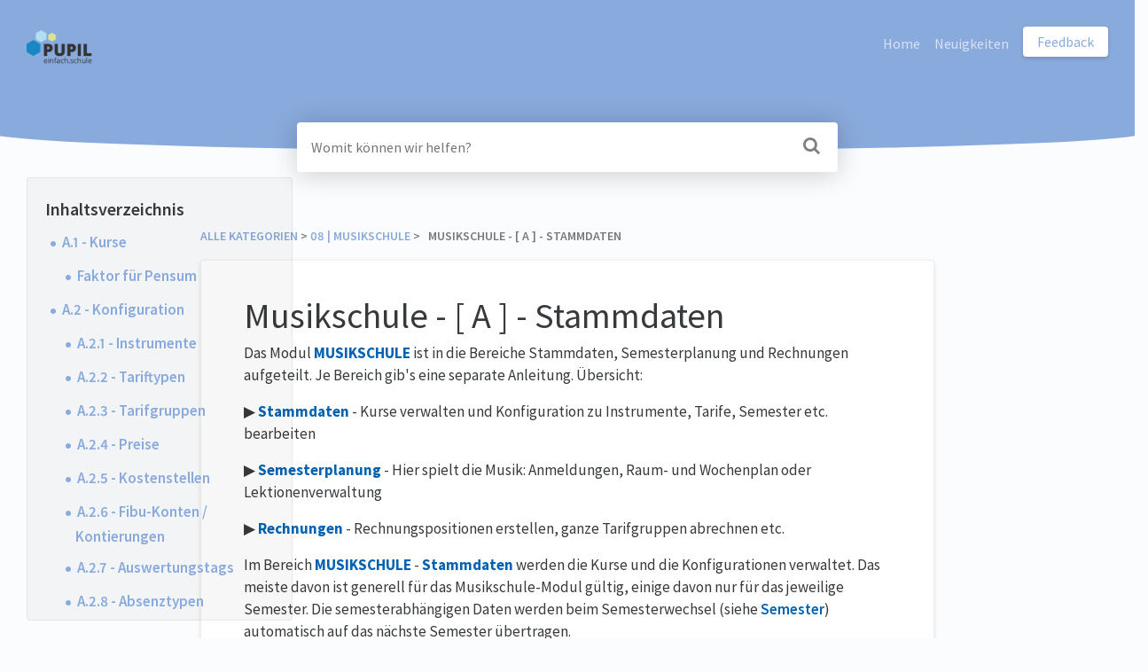

--- FILE ---
content_type: text/html; charset=utf-8
request_url: https://dokumentation.pupil.ch/article/lw4ppiekxo-stammdaten
body_size: 24541
content:
<!DOCTYPE html>

<html lang="en">
  <head>
        <title>Musikschule  - ​[ A ] - Stammdaten - PUPIL Dokumentationen</title>
    

      <meta name="description" content="Das Modul MUSIKSCHULE ist in die Bereiche Stammdaten, Semesterplanung und Rechnungen aufgeteilt. Je Bereich gib&apos;s eine separate Anleitung. Übersicht: ▶️ Stammdaten - Kurse verwalten und Konfiguration…">

    <meta name="viewport" content="width=device-width, initial-scale=1">

      <link rel="shortcut icon" href="https://files.helpdocs.io/j95rumib0d/favico.png">

        <meta property="og:title" content="Musikschule  - ​[ A ] - Stammdaten">
        <meta property="twitter:title" content="Musikschule  - ​[ A ] - Stammdaten">
        <meta property="og:type" content="article">
        <meta property="twitter:card" content="summary_large_image">
        <meta property="og:image" content="https://files.helpdocs.io/j95rumib0d/articles/lw4ppiekxo/1723808159927/image.png">
        <meta property="twitter:image:src" content="https://files.helpdocs.io/j95rumib0d/articles/lw4ppiekxo/1723808159927/image.png">
        <meta property="og:url" content="https://dokumentation.pupil.ch/article/lw4ppiekxo-stammdaten">
        <meta property="twitter:site" content="https://dokumentation.pupil.ch">
        <meta property="article:published_time" content="2021-12-20T07:45:20Z">
        <meta property="article:modified_time" content="2026-01-14T08:42:40Z">
    

      <script type="application/ld+json">{"@context":"http://schema.org","@type":"TechArticle","articleBody":"Das Modul MUSIKSCHULE ist in die Bereiche Stammdaten, Semesterplanung und Rechnungen aufgeteilt. Je Bereich gib's eine separate Anleitung. Übersicht: ▶️ Stammdaten - Kurse verwalten und Konfiguration zu Instrumente, Tarife, Semester etc. bearbeiten ▶️ Semesterplanung - Hier spielt die Musik: Anmeldungen, Raum- und Wochenplan oder Lektionenverwaltung ▶️ Rechnungen - Rechnungspositionen erstellen, ganze Tarifgruppen abrechnen etc. Im Bereich MUSIKSCHULE - Stammdaten werden die Kurse und die Konfigurationen verwaltet. Das meiste davon ist generell für das Musikschule-Modul gültig, einige davon nur für das jeweilige Semester. Die semesterabhängigen Daten werden beim Semesterwechsel (siehe Semester ) automatisch auf das nächste Semester übertragen. Diese Funktionen stehen nur der Schulleitung der Musikschule zur Verfügung. Die Berechtigungen dazu sind den entsprechenden Rollen zuzuweisen: Neuigkeiten. Für Neuerungen zur Musikschule, werfen Sie einen Blick auf unsere \"Release Notes\": Musikschule A.1 - Kurse. Kurse sind sozusagen die \"Fächer\" der Musikschule. Sie bilden die Grundlage für die Anmeldungen. Die Kurse werden pro Semester geführt und jeweils beim Semesterwechsel (siehe Semester ) auf das nächste Semester übertragen. Ein neuer Kurs wird mit Button [ + Neuer Kurs ] oben links [ A ] erstellt. Ein bestehender Kurs kann über das Editier-Icon [ B ] rechts mutiert werden. Im Modal \" Kurs erfassen \" können folgende Werte erfasst werden: Feld Kurzbeschreibung Kurs Bezeichnung des Kurses. Dieser kann frei gewählt werden. Es empfiehlt sich allenfalls auch den Typ und die Unterrichtsdauer mit in die Bezeichnung einzubeziehen, um diesen später in den verschiedenen Ansichten besser identifizieren zu können. In diesem Beispiel \"Gitarre 2/30\" handelt es ich um einen Unterricht zu zweit während 30 Minuten. Instrument Wahl des Instruments. Diese sind vorgängig in der Konfiguration unter Instrumente erfasst werden. Tarifgruppe Wahl der Tarifgruppe, der dieser Kurs zugeordnet ist. Mit Tarifgruppen kann (zusammen mit den Tariftypen , welche auf der Person/Anmeldung gepflegt werden) die Preisgestaltung festgelegt werden. Kontierung Angabe des Kontos, auf das dieser Kurs (Ertrag) gebucht werden soll. Die Konti können unter Kontierungen festgelegt werden. Je Hauptkonto und Rabattkonto sind Kontierungen zu erfassen. Sollen Rabatte in der FIBU nicht separat ausgeweisen werden, so ist bei beiden Spalten derselbe Wert zu erfassen. Ein Klick in das Feld zeigt die Mutationsmöglichkeiten mit Erfassungsfeld, Bestätigung und Löschung an. Im Modal \"Kurs erfassen\" bzw. \"Kurs bearbeiten\" wird im Feld \"Kontierung\" die Bezeichnung der Kontierung und nicht der Wert der Kontierung (Konto) zur Auswahl angezeigt. Im Beispiel oben: \"Allgemeine Erträge\". Periode Angabe der Periodizität in der ein Kurs stattfindet. Diese Angabe wird vor allem dafür verwendet, wie die Lektionen Anzahl für die Musiklehrpersonen ermittelt wird. Rabatt Bei der Verrechnung der Kurse, können Familien- oder Mehrkursrabatte definiert werden. Diese Markierung legt fest, ob für diesen Kurs auch Rabatte gutgeschrieben werden sprich dieser rabattberechtigt ist. Faktor für Pensum Wert für Anrechnung des Pensums. Berechnungsbeispiel siehe nachfolgend. Neu ist auch der Faktor 0.0 möglich z. B. für Schnupperkurse, welche ohne Berechnung eines Pensums erfolgen sollen. Faktor für Pensum. Mit dem Faktor kann die Dauer des Kurses an den effektiven zeitlichen Aufwand für die Lehrperson angepasst werden. Die Daten dazu werden aus den Einstellungen \"Konfiguration - System\" und den Kurs-Informationen (Dauer, Periodizität) gezogen. Beispiel: Der Kurs mit 45 Minuten Dauer beansprucht ca. 70 Minuten mit Aufbau und wieder Aufräumen. Die System Lektion dauert 60 Minuten. Wir erhalten somit 1.125 effektives Pensum. Datenherkunft: Konfiguration / System / Vorgabewert System → Anzahl Minuten pro Lektion - [ 60 ]. Tarifgruppe → Ensemble 45 Minuten → Dauer - [ 45 ]. Kurs – Faktor für Pensum - [ 1.5 ]. Korrekturwert, um effektive Lektionsdauer abzubilden: Pensum effektiv = Kurs/Tarifgruppe Dauer Minuten x Faktor für Pensum./. Anzahl Minuten pro Lektion. 45 x 1.5./. 60 = 1.125 Pensum effektiv A x B./. C → Dauer x Faktor./. System Lektion = Pensum effektiv A.2 - Konfiguration. Unter Musikschule - Stammdaten - Konfiguration können die verschiedenen Konfigurationsdaten und Einstellungen für die Musikschule gepflegt werden. A.2.1 - Instrumente. Hier können die verschiedenen Instrumente erfasst werden, für die Kurse angeboten werden. Die Erfassung erfolgt pro Semester. Beim Semesterübertrag ( Semester kopieren ) werden die vorhandenen Daten automatisch auf das nächste Semester übertragen. Jedem Instrument können Musiklehrpersonen [ C ] zugewiesen werden, die dieses Instrument unterrichten. Vorhandene Instrumente können angepasst oder gelöscht (Schaltflächen am Ende der Zeile) und neue können über die Schaltfläche [ + Neues Instrument ] erfasst werden. Pro Semester können einem Instrument beliebig viele Musiklehrpersonen zugwiesen werden, die das Instrument unterrichten. In der Semesterplanung werden die Kursteilnehmer/innen einer Lehrperson zugewiesen. Dabei können nur Lehrpersonen zugewiesen werden, die das entsprechende Instrument unterrichten. Solange die den Instrumenten zugewiesenen Lehrpersonen zu Anmeldungen zugeteilt sind, können diese nicht entfernt werden. A.2.2 - Tariftypen. Die Preisgestaltung für die Kursteilnahmen erfolgt einerseits über die Tarifgruppe und andererseits über die Tariftypen. Hinweis aus der Praxis: Fragen Sie sich \"Welche Personengruppen besuchen die Musikschule?\", wenn Sie über die Tariftypen nachdenken. (z.B. Eigene Schüler/innen, Externe Schüler/innen, Jugendliche, Erwachsene). Die Zuweisung zu einem Tariftypen erfolgt bei der Anmeldung und definiert den*die Schüler*in. A.2.3 - Tarifgruppen. Hier werden verschiedenen Tarifgruppen verwaltet. Eine Tarifgruppe ist ein zentrales Charakteristikum eines Kurses. Die Tarifgruppe beantwortet die Frage, wie lange ein Kurs dauert und welche Teilnahmeart (Einzel, Zweier, Gruppe) diesen definiert. Das Anlegen und die Bearbeitung von neuen Tarifgruppen wird über ein einfaches Modal vorgenommen: Feld Beschreibung Bezeichnung Frei definierbare Bezeichnung für diese Tarifgruppe. Teilnahmeart Die Auswahl für die Teilnahmeart ist vom System definiert und kann nicht selber geändert werden. Aufgrund dieses Feldes erfolgt unter anderem die Berechnung der Lektionen Anzahl. Folgende Werte stehen zur Verfügung Einzel --\u003e Einzelunterricht - Lektionen Anzahl entspricht der Dauer des Unterrichts. Doppel --\u003e Unterricht zu zweit - Lektionen Anzahl entspricht der Dauer des Unterrichts / 2 Gruppe. Klasse. Ensemble. Bei den letzten 3 Werten wird die effektive Lektionen Anzahl aufgrund der Teilnehmer*innen ermittelt. Dauer (Minuten) Angabe der Unterrichtsdauer (unabhängig, wie viele Teilnehmer*innen dieser Kurs hat und auch unabhängig davon, ob er alle Wochen stattfindet). Familienrabatt/Mehrkursrabatt Abhängig des gewählten Rabattmodells (siehe Reiter System): Je Anzahl SuS einer Familie oder Kurse innerhalb einer Familie werden mit einer Ganzzahl die Rabatte festgelegt. Beispiel oben: Bei zwei SuS, welche dieselbe Rechnungsadresse aufweisen, wird ein Familienrabatt von 10% als zusätzliche Rechnungsposition aufgeführt und in Abzug gebracht. Auf der Tarifgruppe wird die Rabattabstufung definiert. Auf dem Kurs kann später kann definiert werden, ob der einzelne Kurs rabattberechtigt ist oder nicht. A.2.4 - Preise. Die Preisgestaltung erfolgt aufgrund der Kombination zwischen Tarifgruppen und Tariftypen. Für jede Kombination kann ein Preis hinterlegt werden. Die Preise werden pro Semester angegeben. Diese Werte werden automatisch beim Kopieren der Semesterdaten auf das nächste Semester übertragen. Zum Hinterlegen der Preise klickt man auf das entsprechende Feld, worauf dieses direkt in der Tabellenansicht bearbeitet werden kann. Der Wert kann durch die ENTER-Taste (oder durch Klicken auf das entsprechende Symbol) abgespeichert werden. A.2.5 - Kostenstellen. Die Kostenstellen bilden die Grundlagen, um die zu deckenden Aufwände der Musikschule auf verschiedene beteiligte Gemeinden aufzuschlüsseln und umzulegen. Jede:r Schüler:in kann bei der Anmeldung einer Kostenstelle zugewiesen werden. Die Kostenstellen bilden somit auch die Grundlage von verschiedenen Auswertungen - zudem kann auf veschiedenen Ansichten nach diesen Kriterien gefiltert werden. Hinweis aus der Praxis: Die meisten Musikschulen arbeiten nur mit einer einzigen Kostenstellengruppe, welche Sie z.B. mit dem Namen der Musikschule benennen. Sofern sich mehrere Gemeinden an der Musikschule beteiligen, werden diese dann unter den Kostenstellen erfasst. Das Anlegen und die Bearbeitung von neuen Kostenstellengruppen und Kostenstellen ist analog wie bei den Instrumenten. A.2.6 - Fibu-Konten / Kontierungen. Für die Verrechnung der Kurse können Ertragskonti angegeben werden. Diese werden hier definiert. Neben der Bezeichnung des Kontos kann auch das dazugehörige FIBU-Konto angegeben werden. Dieses wird verwendet, falls die Buchungen an eine nachgelagertes System (Bsp. für Fakturierung) weitergegeben wird. Das Konto ist in PUPIL mit dem Kurs verknüpft. Hinweis aus der Praxis: Werden an Ihrer Schule die Erträge von unterschiedlichen Tariftypen unterschiedlich kontiert, entscheiden Sie auf dem Kurs, welche Kontierung für diesen Kurs am häufigsten verwendet werden wird. Bei der Verrechnung haben Sie später einfach die Möglichkeit über den Filter \"Tariftyp\" und die Funktion \"Kontierung ändern\" die nötigen Anpassungen vorzunehmen. A.2.7 - Auswertungstags. Jeder Anmeldung können Auswertungstags zugewiesen werden. So können selbst definierte Selektionsmerkmale erstellt werden, nach denen später selektiert oder beispielsweise auch für Auswertungen gruppiert werden kann. Jeder Anmeldung können beliebig viele Tags zugeordnet werden. Beispielhafte Tags: A.2.8 - Absenztypen. Um die Kursteilnahmen zu verwalten, können Absenztypen definiert werden wie z. B. \"Anwesend\" / \"Abwesend\" oder \"Entschuldigt\" / \"Krank\". Pro Absenztyp kann bestimmt werden, ob dieser verrechnungsrelevant ist oder nicht. Dieser Haken hat keinen direkten Einfluss auf irgendwelche Rechnungen, kann jedoch zu Filterzwecken in der Ansicht \"Lektionenverwaltung\" genutzt werden. A.2.9 - Semester. Die Semester können in den Masterdaten erfasst und mutiert werden (normalerweise durch die Schulverwaltung gepflegt). Die Musikschul-spezifischen Funktionen/Einstellungen zum Semester umfassen 3 Punkte: Voranmeldungen: In welches Semester sollen die Anmeldungen über das Webformular eingehen? Semesterdaten importieren (A). Semester konfigurieren = definitiv setzen (B). Spalte Beschreibung Semester Schulsemester. Dieses wird von den Masterdaten übernommen und kann hier weder festgelegt noch verändert werden. Es können nur Angaben zu bereits bestehenden Semestern gemacht werden. Status Zeigt den Status des Semesters an. Es gibt zwei Typen: Provisorisch Provisorische Semester können bearbeitet werden. Sie enthalten aber noch keine Daten in der Lektionenverwaltung und verschiedene Status der Anmeldung sind noch provisorisch. Semester definitiv setzen siehe unten: Semesterdaten definitiv setzen Ein provisorisches Semester kann jederzeit überschrieben werden, indem die Daten eines anderen Semesters kopiert werden. Siehe unten: Semesterdaten kopieren. Definitiv Semester, das bereits als definitiv markiert wurde. Siehe unten: Semesterdaten definitiv setzen. Voranmeldungen Via Webformular können Kursteilnehmer/-innen selber ihre Anmeldung erfassen. Mit Hilfe dieser Markierung kann festgelegt werden, auf welches Semester die Anmeldungen eingetragen werden. Es kann nur ein Semester als \"aktiv\" markiert werden (grüne Markierung). (A) S emesterdaten kopieren. Die Semesterdaten - Konfigurationen als auch Anmeldungen - können vom vorherigen Semester kopiert werden. Dies geschieht üblicherweise dann, wenn die Anmeldedaten für das neue Semester erfasst werden sollen. Das Modal zum Semesterdatenimport kann über das Import-Icon in der entsprechenden Zeile aufgerufen werden. In einem ersten Schritt wird gewählt, aus welchem Semester der Import durchgeführt werden soll. Es können nur Daten von einem Semester übernommen werden, das als definitiv markiert wurde. Hier kann selektiert werden, welche Anmeldungen mit welchem Status des gewählten Semesters importiert werden sollen. Werden hier keine Anmeldestatus selektiert, wird nur die Konfiguration (Kurse, Preise, Tariftypen, etc) des gewählten Semesters importiert, jedoch keine Anmeldungen. In einem dritten Schritt wird definiert, welche Informationen von den Anmeldungen importiert werden soll: Gruppenzuteilung und Wochenplan: Sämtliche Informationen der Anmeldung werden in das neue Semester übertragen. (Bisherige Funktionalität des Imports) Wenn auf den Musikschul-Lehrpersonen (Master Data, entsprechender Reiter) Planungsräume gepflegt werden, werden die gewählten Räume der zu importierenden Daten durch die Planungsräume ersetzt. Ergänzende Informationen über die Konfiguration für Lehrpersonen und Planungsraum sind am Schluss dieser Dokumentation unter Tipps und Tricks aufgeführt.. Diese Option kann vor allem beim Wechsel vom ersten Semester (Herbstsemester) ins zweite (Frühlingssemester) Sinn machen, wenn die Stundenpläne grösstenteils identisch bleiben. Nur Gruppenzuteilung: Nur die Gruppenzuteilung wird kopiert. Der Wochenplan mit den Daten wie Raum, Wochentag und geplante Zeit wird nicht ins neue Semester übertragen. So kann abhängig von den Stundenplänen das neue Semester mit den bestehenden Gruppen frisch eingeplant werden, ohne dass die Wochenpläne zuerst manuell gelöscht werden müssen. (Neue Funktionalität). Weder Wochenplan noch Gruppenzuteilung: Wird die letzte Option gewählt, wird weder die Gruppenzuteilung noch der Wochenplan mit den zugehörigen Informationen übertragen. Die Zuteilung zu den Lehrpersonen bleibt bestehen. (Neue Funktionalität) Somit sind die Musik-SuS wieder bereit, um in neue Gruppen eingeteilt und im Anschluss in den Wochenplan eingeteilt zu werden.. Der Semesterimport kann auch mehrmals durchgeführt werden. Die bereits importierten Daten werden mit dem neuen Import jeweils wieder überschrieben. (B) Semester definitiv setzen. Wenn ein Semester als definitiv gesetzt wird, werden die Wochenplandaten auf die Wochenansichten (\"Tageskalender\") übertragen und die Lektionen pro SuS in der Lektionenverwaltung erstellt. Dabei können verschiedene Parameter festgelegt werden: ▢ Abgemeldete Kursteilnehmende löschen ▢ Status \"Neu\" auf \"Angemeldet\" wechseln Bleiben abgemeldete Kursteilnehmende in neuen Semester bestehen, so werden auch deren Unterrichtsminuten weiterhin aufgeführt. Mit der Funktion \"Semester definitiv setzen\" können auch die geplanten Gruppen/Kurse aus dem Wochenplan auf die einzelnen Wochenansichten \"umgelegt\" werden. Das heisst, es werden basierend auf dem Wochenplan einzelnen Lektionen für die exakten Daten erstellt. Diese sind anschliessend auch in der Lektionenverwaltung einsehbar. Damit die einzelnen Lektionen auch erstellt werden, müssen bei \"Kalender füllen mit Kursen\" die Häkchen gesetzt werden, für welche Kurse nach Periodizität die Erstellung erfolgen soll. ▢ 1x pro Woche ▢ 1x in zwei Wochen ▢ 1x in vier Wochen Lektionenverwaltung bearbeiten : Bei Kursen, die nicht wöchentlich stattfinden, ist allenfalls im Anschluss noch die \"Feinplanung\" innerhalb der Lektionenverwaltung vorzunehmen. Nachdem das Semester auf \"definitiv\" gesetzt ist, werden die nachfolgenden Kurs Anmeldungen nicht mehr in die Wochenansichten und Lektionenverwaltung übertragen. Solche Anmeldungen sind unter → Lektionenverwaltung manuell via \"Termin erfassen\" und der Option \"ganzes Semester füllen\" nachzutragen. In der AGENDA kann festgelegt werden, für welche Daten keine Musikschule stattfinden soll. Dazu kann die dafür vorgesehene Checkbox aktiviert werden. Überprüfen Sie also, ggfs gemeinsam mit der Schulverwaltung, ob die Agenda-Einträge im Sinne der Musikschule korrekt gepflegt sind, bevor Sie das Semester definitiv setzen. A.2.10 - Voranmeldungen Felder. Anmeldungen für einen Musik-Kurs können über ein Web-Formular erfolgen. Im Register \"Voranmeldungen Felder\" können die gewünschten Anmelde-Informationen nach eigenen Bedürfnissen erstellt werden. Die so im Online-Formular erfassten Daten werden in die Ansicht VORANMELDUNGEN übertragen. Dort werden die Daten geprüft und mit einer bereits in Master Data Personen vorhandenen Person verknüpft und in die Ansicht ANMELDUNGEN übertragen. Der Link für diese Online-Formular setzt sich aus der URL der Schule und dem Zusatz \" /public_form/musikschule.php \" zusammen. Die Verwendung des Online-Formulars \"Voranmeldung\" bedingt eine Zugriff Freigabe, welche einmalig aufzuschalten ist. Bitte vor der Verwendung bei support@pupil.ch die entsprechende Authentifizierung verlangen. Die Erstellung des Online-Formulars Es stehen verschiedene Feldtypen zur Verfügung, so dass das Anmeldeformular weitgehend selbst konfiguriert werden kann. Fix vorgegeben sind die Werte Name / Vorname / Email. Sie beziehen sich auf die Kursteilnehmerin oder den Kursteilnehmer. Sie sind Pflicht und können nicht bearbeitet. Deshalb werden diese Werte hier auch nicht in der Ansicht aufgeführt. Mit Button [ + Neues Feld ] wird das Modal zur Erfassung der Felder angezeigt. Feld Beschreibung Bezeichnung Eingabe der Feldbezeichnung. Diese wird in den meisten Fällen als Feldtitel verwendet (Ausnahme Infotext). Typ Es kann ausgewählt werden zwischen folgenden Typen: Text - es kann ein beliebiger Text eingegeben werden. Zahl - es kann nur eine ganze Zahl eingegeben werden. Kontrollkästchen - es erscheint eine kleine Box, die markiert werden kann. Textbereich - es können mehrzeilige Textfelder eingegeben werden. Dropdown-Liste - Auswahlfelder für verschiedenen Optionen. Datum. Infotext - Textanzeigen, um z.B. das Formular zu strukturieren oder einzelne Punkte detaillierter auszuführen. Reihenfolge auf Formular Die Felder werden im Eingabeformular in der Reihenfolge dieses Feldes (numerisch / aufsteigend) angezeigt. Hier kann die entsprechende Zahl eingegeben werden. Die Zahlen müssen nicht fortlaufend sein. Ist erforderlich Falls es sich um ein Pflichtfeld handelt (Benutzer muss zwingend eine Eingabe machen), kann das mit dieser Schaltfläche festgelegt werden. Je, nach Typ des Feldes, können verschiedene Zusatzangaben gemacht werden: Typ Beschreibung Dropdown-Liste In einer Dropdown-Liste können beliebig viele Optionen erfasst werden, die dann später von der Anwenderin/vom Anwender ausgewählt werden können. Klicken Sie auf die Schaltfläche \"+\", um eine weitere Option zu erfassen und auf \"x\" um eine zu entfernen. Die Optionen erscheinen dann später im Anmeldeformular: Infotext Bei Infotextfeldern handelt es sich um reine Anzeigefelder, die über den Editor auch formatiert und so zur besseren Strukturierung genutzt werden können. Kontrollkästchen Können eingefügt werden, wenn die Allgemeinen Bedingungen und Tarife akzeptiert werden sollen: A.2.11 - System. Hier können verschiedene systemrelevante Einstellungen vorgenommen werden. Voranmeldungen. In diesem Abschnitt werden - ergänzend zum Reiter \"Voranmeldungen\" - Einstellungen zu Anmeldungen für die Musikschule über das Eingabeformular auf der Schulwebseite vorgenommen: Anmeldungsformular kann mit Titel und Logo ergänzt werden Title Anmeldeformular Hier kann beim Anmeldungsformular der Musikschule unter der Konfiguration im Reiter \"System\" Titel für das Formular gesetzt werden. Der Titel ist optional. Logo Musikschule Hier kann das Musikschul-Logo hochgeladen werden. Beim Logo kann entschieden werden, ob dieses auf dem Formular oben recht und/oder auf der Bestätigungsseite angezeigt werden soll. E-Mail Betreff Text, der im Betreff des gesendeten Mails erscheint. Neben einem beliebigen Text kann auch die Variable $name$ eingefügt werden. An dieser Stelle wird dann der Vor- und Nachname aus der Anmeldung übernommen. E-Mail Inhalt Text, der im Mail mitgegeben wird. Auch hier kann die Variable $name$ verwendet werden. E-Mail Kopie an Hier kann definiert werden, welche Benutzer*innen die Bestätigungsmail in Kopie erhalten sollen, so dass sie über neue Voranmeldungen proaktiv informiert werden Vorgabewerte Anmeldungen. Bei der Erfassung von neuen Voranmeldungen und Anmeldungen sowie beim Übertrag der Voranmeldungen auf die Anmeldungen können verschiedene Vorgabewerte - Status, Kostenstelle, Tariftyp - für die einzelnen Felder festgelegt werden. Diese sind bei der Erstellung einer Anmeldung so bereits vorausgefüllt. Selbstverständlich können sie jederzeit auch wieder verändert werden. Rolle : Hier können die Rollen definiert werden, die für die Anzeige der auszuwählenden Kursteilnehmer*innen zur Verfügung stehen sollen. Falls nichts vorgegeben wird, kann aus allen vorhandenen Adressen ausgewählt werden. Wir empfehlen hier, die Rolle \"SuS\"/\"Schüler*innen\" zu wählen, da sämtliche Musikschulteilnehmende (auch Erwachsene) über diese Rolle verfügen müssen/sollen. Vorgabewerte System. Standardklasse Grundsätzlich weist eine Schülerin / ein Schüler in PUPIL eine aktive Klasse auf - jetzt oder in Zukunft - sonst wird der Account auf inaktiv gesetzt (= nicht mehr an der Schule). Ausnahme: SuS mit einer Anmeldung in Musikschule bleibt auch ohne Klassen Zuordnung aktiv. Wird bei Standardklasse die Pseudoklasse \"Musikschule\" ausgewählt, so wird bei Schülerinnen/Schüler mit einer Musikschul-Anmeldung standardmässig diese Klasse zugewiesen. Somit erübrigt sich eine manuelle Klassenzuweisung. Dies betrifft nur die Rolle SuS / Schülerinnen und Schüler. Die Benennung dieser Pseudoklasse kann gemäss eigenem Bedürfnis geschehen. Best Practice, wenn Schulverwaltung (mit Regelklassen) und Musikschule beide im selben PUPIL arbeiten. In Konfiguration, Register System bleibt das Feld \"Standardklasse\" leer. Vor dem Semesterwechsel bzw. vor dem Beginn eines Semesters werden die SuS Anmeldungen in das kommende Semester kopiert. Die Schulverwaltung teilt ihre SuS den Regelklassen zu. Nach Abschluss dieser Arbeit werden die übrig gebliebenen SuS → ohne Klassenzuordnung gefiltert und der Klasse Musikschule zugewiesen. Dies erleichtert nachfolgend die periodische Kontrolle, ob SuS ohne Klasse vorhanden sind. Anzahl Minuten pro Lektion Hier wird definiert, wie viele Minuten 1 Lektion (für die Pensenberechnung) umfasst. Rabattmodelle. Hier lässt sich einstellen, ob die Musikschule mit einem Familienrabatt oder einem Mehrkursrabatt (Fächerrabatt) arbeiten möchte. Art des gewählten Rabattmodells: Familienrabatt : Rabatt basierend auf der Anzahl der Familienmitglieder (gleiche Rechnungsadresse), die rabattberechtigte Kurse besuchen. Mehrkursrabatt : Rabatt basierend auf der Anzahl der belegten, rabattberechtigten Kurse innerhalb einer Familie (gleiche Rechnungsadresse). Bezeichnung des gewählten Rabatts: Hier kann bestimmt werden, die der gewählte Rabatt auf der Rechnung bezeichnet werden soll. Wird dieses Feld leer gelassen, heisst der Rabatt \"Familienrabatt\" oder \"Mehrkursrabatt\". Abhängig vom gewählten Rabatt werden innerhalb der Musikschule sämtliche Rabattkonfigurationen umgestellt. Tipps und Ticks. Konfiguration für Lehrpersonen. In Master Data Personen kann für die Rolle Musikschule Lehrpersonen das Feld \" Musikschule Lehrperson \" aktiviert werden. Damit werden bei dieser Lehrperson im entsprechenden Register folgende Informationen aufgelistet: ▶️ Minimale Unterrichtsstunden ▶️ Maximale Unterrichtsstunden ▶️ Planungsraum ▶️ Instrumente Mit Klick auf Button [ + Neue Konfiguration für Lehrpersonen der Musikschule ] können diese Werte erfasst oder zugeordnet werden: Mit der Funktion Semesterwechsel erfolgt die Kopieraktion der Anmeldungen unter Berücksichtigung dieser Vorgabewerten. In der Semesterplanung | Zuteilung Lehrperson wird auf die Werte minimale und maximale Unterrichtsstunden referenziert: In der Semesterplanung / Wochenplan bearbeiten und / Raumplanung werden die entsprechenden Anmeldungen NICHT mehr in den bisherigen Räumen zugewiesen, sondern eben diesem in Master Data erfassten Planungsraum. Hier nimmt die Musikschule-Lehrperson selbständig ihre Wochenplanung vor. Die Zuweisung der definitiven Räume erfolgt danach durch die Musikschul-Administratorin u/o die Schulleitung. Die weiteren HelpDoc zur MUSIKSCHULE sind: Musikschule - [ B ] - Semesterplanung Musikschule - [ C ] - Fakturierung E N D E dieser Anleitung 😉 Sollten Fragen oder Unregelmässigkeiten festgestellt werden, melden Sie bitte den Vorgang mit Vermerken wie gemachte Eingaben und eines Screenshots via support@pupil.ch.","articleSection":"08 | Musikschule","author":{"@type":"Person","image":"https://www.gravatar.com/avatar/a7c677aae74d31bbe2e72e6da34686de?d=mm\u0026s=150","name":"Hans-Peter Halter"},"dateCreated":"2021-12-20T07:45:20Z","dateModified":"2026-01-14T08:42:40Z","datePublished":"2021-12-20T07:45:20Z","headline":"Musikschule  - ​[ A ] - Stammdaten","image":"https://files.helpdocs.io/j95rumib0d/articles/lw4ppiekxo/1723808159927/image.png","mainEntityOfPage":"https://dokumentation.pupil.ch/article/lw4ppiekxo-stammdaten","publisher":{"@type":"Organization","logo":"https://files.helpdocs.io/j95rumib0d/logo.png?t=1595512798346","name":"pupildocs"},"thumbnailUrl":"https://files.helpdocs.io/j95rumib0d/articles/lw4ppiekxo/1723808159927/image.png","url":"https://dokumentation.pupil.ch/article/lw4ppiekxo-stammdaten","version":90,"wordCount":3292}</script>

      <link rel="canonical" href="https://dokumentation.pupil.ch/article/lw4ppiekxo-stammdaten">


    


    <link rel="stylesheet" href="https://cdn.helpdocs.io/css/bootstrap.min.css?v=1765798018">
    <link rel="stylesheet" href="https://cdn.helpdocs.io/css/font-awesome.min.css?v=1765798018">
    <link rel="stylesheet" href="https://cdn.helpdocs.io/css/tether.min.css?v=1765798018">
    <link rel="stylesheet" href="https://cdn.helpdocs.io/css/glyphicons.css?v=1765798018">
    <link rel="stylesheet" href="https://cdn.helpdocs.io/css/highlightjs-github-gist.min.css?v=1765798018">

      <link rel="stylesheet" href="https://cdn.helpdocs.io/css/v3/curve.min.css?v=1765798018">

      <style>
        .card-title, .cc-link {
  color: #89AADC;
}
.small-capital-text a {
  color: #89AADC;
}
.bg-faded {
  height: 170px;
  background-color: #89AADC;
}
.navbar-brand > span {
  color: #f9fafd;
}
.navbar-light .navbar-nav .nav-link {
  color: rgba(249, 250, 253,.7);
}
.navbar-light .navbar-nav .nav-link:hover {
  color: #f9fafd;
}
.btn.btn-primary.btn-contact, .btn.btn-primary.btn-contact:hover {
  color: #89AADC;
}
#lang-dropdown {
  color: #89AADC;
}
svg.lang-dropdown-icon {
  stroke: #89AADC;
}
#instant-search input:focus {
  caret-color: #89AADC;
}
.search-article-title {
  color: #89AADC;
}
.category-icon {
  color: #89AADC;
}
#article ol > li:before {
  color: rgba(82, 102, 132,.5);
  border-color: rgba(137, 170, 220,.15);
  background-color: rgba(137, 170, 220,.15);
}
#article ul > li::before {
  color: #89AADC;
}
#contact-modal .btn-primary {
  background-color: #89AADC;
}
#article a, #article * > a, #article * > * > a {
  color: #89AADC;
}
p#breadcrumbs a {
  color: #89AADC;
}
.cc-revoke, .cc-allow {
  color: #f3f6fb;
  background-color: #89AADC;
}
.cc-window {
  border-top-color: #89AADC !important;
}
.cc-dismiss, .cc-deny {
  color: #6d88b0;
}
.cc-dismiss, .cc-deny {
  background-color: rgba(243, 246, 251);
}

#article #body details {
  background-color: rgba(137, 170, 220,.15);
}

#article #body details summary {
  color: #89AADC !important;
}

#article #body details summary:focus {
  outline: 1px auto #89AADC !important;
}

#article #body a.articleButton button {
  background-color: #89AADC;
  color: #f3f6fb;
}
#article #body a.articleButton button:hover {
  background-color: #6d88b0;
}
#article #body a.articleButton button:focus {
  outline: 5px auto #6d88b0 !important;
}
      </style>

        <style>
          /* Disable updated at times and author names */
.author-text {
    display: none;
}

#article table {
  width: 100% !important;
  display: table !important;
  margin: auto !important;
}

@media (max-width: 992px) {
    #article table {
        display: block !important;
    }                                                                                                                                                    
	.full-article-card {
		padding: 1em;
  	} 
}

#article td:last-child {
	text-align: center;
}
        </style>
    

    

    <script src="https://cdn.helpdocs.io/js/jquery.min.js?v=1765798018"></script>









    

    <meta property="hd-render" content="hbs">

  </head>

  <body
    data-article-id="lw4ppiekxo"
    data-category-id="4smtwpjl9o"
    data-search-term="undefined"
    data-original-search-term="undefined"
    data-search-result-count="undefined"
    data-language-code=""
    data-default-language-code="de"
    data-account-id="j95rumib0d"
    data-domain="dokumentation.pupil.ch"
    data-home-path="/"
    data-search-placeholder="Womit können wir helfen?"
    data-see-more-results-string="Mehr Resultate anzeigen"
    data-no-articles-found-string="Keine Artikel gefunden"
  >

    <div id="main" data-hd-template="curvev3">
      <div id="header">
        <div class="container-fluid">
          <nav class="navbar navbar-light bg-faded">
            <a class="navbar-brand" href="/">
              <span>
                  <img class="img-responsive logo" src="https://files.helpdocs.io/j95rumib0d/logo.png?t=1595512798346">
                        </span>
            </a>
            <div class="spacer"></div>
            <div class="nav-items">
              <ul class="nav navbar-nav">
                    <li class="nav-item custom-link">
                      <a class="nav-link" href="https://dokumentation.pupil.ch/" target="_blank">
                        Home
                      </a>
                    </li>
                    <li class="nav-item custom-link">
                      <a class="nav-link" href="https://dokumentation.pupil.ch/category/0q25k7fd4s-neuigkeiten" target="_blank">
                        Neuigkeiten
                      </a>
                    </li>
                
                                    <li class="nav-item">
                  
                  
                  
                  
                  
                        <a
                          id="contact-modal-trigger"
                          class="btn btn-primary btn-contact nav-link"
                          role="button"
                          href="#"
                          data-toggle="modal"
                          data-target="#contact-modal"
                          data-popup-trigger="contact-modal"
                        >Feedback</a>
                    
                </li>
              </ul>
            </div>
          </nav>
        </div>
        <div id="search-container" class="container-fluid search-responsive">
          <div class="row">
            <div class="col-xs-12 col-md-6 offset-md-3">
              <div id="instant-search">
                <form action="/search" method="GET">
                  <input id="hd-query" name="query" placeholder="Womit können wir helfen?">
                </form>
              </div>
      		    <span class="fa fa-search"></span>
            </div>
          </div>
        </div>
        <div id="searchresults" class="container-fluid">
          <div id="articles" class="row">
            <div class="col-xs-12 col-md-6 offset-md-3 col-lg-6 offset-lg-3">
              <div id="hits"></div>
            </div>
          </div>
        </div>
      </div>
      <div class="container-fluid">
        <div id="content">
          <style>
            #toc::before {
              content: 'Inhaltsverzeichnis' !important;
            }
          </style>
          
          <div id="article">
            <div id="meta" class="row">
              <div class="col-xs-12 col-md-10 offset-md-1 col-lg-10 offset-lg-1">
                <p id="breadcrumbs" class="small-capital-text">
                  <a href="/">
                    Alle Kategorien
                  </a>
                  &#8203; > &#8203;
                    <a href="/category/4smtwpjl9o-musikschule" aria-label="08 | Musikschule">
                      
                      <span property="name">&#8203;08 | Musikschule</span>
                      </a>
                    </li>
                  &#8203; > &#8203;
                  &nbsp;&nbsp;Musikschule  - ​[ A ] - Stammdaten
                </p>
              </div>
            </div>
            <div id="body" class="row">
              <div class="col-xs-12 col-md-10 offset-md-1 col-lg-10 offset-lg-1">
                <div class="full-article-card responsive-toc">
                  <div class="card-block">
                    <h1 class="full-article-title">Musikschule  - ​[ A ] - Stammdaten</h1>
          	        <p class="meta small-capital-text full-article-author-meta author-text">
                        <img class="img-fluid full-article-author-image" src="https://www.gravatar.com/avatar/a7c677aae74d31bbe2e72e6da34686de?d=mm&amp;s=150">
                      
                        <span class="text-muted">
                          <span class="updated-at">
                            Aktualisiert <time datetime="2026-01-14T08:42:34Z">1 week ago</time>
                          </span>
                          <span class="author-name">
                            von
                            Hans-Peter Halter
                          </span>
                        </span>
                    </p>
                    <div id="htmlWithToc"><div id="toc"><ul><li><a href="#a_1_kurse">A.1 - Kurse</a><ul><li><a href="#faktor_f_r_pensum">Faktor für Pensum</a></li></ul></li><li><a href="#a_2_konfiguration">A.2 - Konfiguration</a><ul><li><a href="#a_2_1_instrumente">A.2.1 - Instrumente</a></li><li><a href="#a_2_2_tariftypen">A.2.2 - Tariftypen</a></li><li><a href="#a_2_3_tarifgruppen">A.2.3 - Tarifgruppen</a></li><li><a href="#a_2_4_preise">A.2.4 - Preise</a></li><li><a href="#a_2_5_kostenstellen">A.2.5 - Kostenstellen</a></li><li><a href="#a_2_6_fibu_konten_kontierungen">A.2.6 - Fibu-Konten / Kontierungen</a></li><li><a href="#a_2_7_auswertungstags">A.2.7 - Auswertungstags</a></li><li><a href="#a_2_8_absenztypen">A.2.8 - Absenztypen</a></li><li><a href="#a_2_9_semester">A.2.9 - Semester</a><ul><li><a href="#a_semesterdaten_kopieren">(A) Semesterdaten kopieren</a></li><li><a href="#b_semester_definitiv_setzen">(B) Semester definitiv setzen</a></li></ul><li><a href="#a_2_10_voranmeldungen_felder">A.2.10 - Voranmeldungen Felder</a></li><li><a href="#a_2_11_system">A.2.11 - System</a><ul><li><a href="#voranmeldungen">Voranmeldungen</a></li><li><a href="#vorgabewerte_anmeldungen">Vorgabewerte Anmeldungen</a></li><li><a href="#vorgabewerte_system">Vorgabewerte System</a></li><li><a href="#rabattmodelle">Rabattmodelle</a></li></ul></li></li></ul></li><li><a href="#tipps_und_ticks">Tipps und Ticks</a><ul><li><a href="#konfiguration_f_r_lehrpersonen">Konfiguration für Lehrpersonen</a></li></ul></li></ul></div><p>Das Modul <span style="color:#0062b1" data-hd-color="#0062b1"><strong>MUSIKSCHULE</strong></span> ist in die Bereiche Stammdaten, Semesterplanung und Rechnungen aufgeteilt. Je Bereich gib&#39;s eine separate Anleitung. Übersicht:</p><p>▶️ <span style="color:#0062b1" data-hd-color="#0062b1"><strong>Stammdaten</strong></span> - Kurse verwalten und Konfiguration zu Instrumente, Tarife, Semester etc. bearbeiten</p><p>▶️ <span style="color:#0062b1" data-hd-color="#0062b1"><strong>Semesterplanung</strong></span> - Hier spielt die Musik: Anmeldungen, Raum- und Wochenplan oder Lektionenverwaltung</p><p>▶️ <span style="color:#0062b1" data-hd-color="#0062b1"><strong>Rechnungen</strong></span> - Rechnungspositionen erstellen, ganze Tarifgruppen abrechnen etc.</p><p></p><p>Im Bereich <span style="color:#0062b1" data-hd-color="#0062b1"><strong>MUSIKSCHULE</strong></span> - <span style="color:#0062b1" data-hd-color="#0062b1"><strong>Stammdaten</strong></span> werden die Kurse und die Konfigurationen verwaltet. Das meiste davon ist generell für das Musikschule-Modul gültig, einige davon nur für das jeweilige Semester. Die semesterabhängigen Daten werden beim Semesterwechsel (siehe <span style="color:#0062b1" data-hd-color="#0062b1"><a href="#semester">Semester</a></span>) automatisch auf das nächste Semester übertragen.</p><p>Diese Funktionen stehen nur der Schulleitung der Musikschule zur Verfügung. Die Berechtigungen dazu sind den entsprechenden Rollen zuzuweisen:</p><figure><img src="https://files.helpdocs.io/j95rumib0d/articles/lw4ppiekxo/1723808159927/image.png"/></figure><h5 id="neuigkeiten"><span style="color:#0062b1" data-hd-color="#0062b1"><strong>Neuigkeiten</strong></span></h5><p>Für Neuerungen zur Musikschule, werfen Sie einen Blick auf unsere &#34;Release Notes&#34;: <a href="https://pupilag.atlassian.net/wiki/spaces/RELEASENOTES/pages/53379186/Musikschule" target="_blank">Musikschule</a></p><h3 id="a_1_kurse"><span style="color:#0062b1" data-hd-color="#0062b1"><strong>A.1 - Kurse</strong></span></h3><p>Kurse sind sozusagen die &#34;Fächer&#34; der Musikschule. Sie bilden die Grundlage für die Anmeldungen.</p><p>Die Kurse werden pro Semester geführt und jeweils beim Semesterwechsel (siehe <span style="color:#0062b1" data-hd-color="#0062b1"><a href="#semester">Semester</a></span>) auf das nächste Semester übertragen.</p><p>Ein neuer Kurs wird mit Button <span style="color:#0062b1" data-hd-color="#0062b1"><strong>[ + Neuer Kurs ]</strong></span> oben links <span style="color:#0062b1" data-hd-color="#0062b1"><strong>[ A ]</strong></span> erstellt. Ein bestehender Kurs kann über das Editier-Icon <span style="color:#0062b1" data-hd-color="#0062b1"><strong>[ B ]</strong></span> rechts mutiert werden.</p><figure><a href="https://files.helpdocs.io/j95rumib0d/articles/lw4ppiekxo/1701790362373/image.png"><img src="https://files.helpdocs.io/j95rumib0d/articles/lw4ppiekxo/1701790362373/image.png" alt="Musikschule - Kurse"/></a></figure><p>Im Modal &#34;<span style="color:#0062b1" data-hd-color="#0062b1"><strong>Kurs erfassen</strong></span>&#34; können folgende Werte erfasst werden:</p><p></p><figure><img src="https://files.helpdocs.io/j95rumib0d/articles/lw4ppiekxo/1742508975421/image.png" style="max-height:80%;max-width:80%;display:block;margin-left:auto;margin-right:auto" data-hd-height="80%" data-hd-width="80%" data-hd-align="center"/></figure><table><tbody><tr><td><p><strong>Feld</strong></p></td><td><p><strong>Kurzbeschreibung</strong></p></td></tr><tr><td><p>Kurs</p></td><td><p>Bezeichnung des Kurses. Dieser kann frei gewählt werden.</p><p>Es empfiehlt sich allenfalls auch den Typ und die Unterrichtsdauer mit in die Bezeichnung einzubeziehen, um diesen später in den verschiedenen Ansichten besser identifizieren zu können.</p><p>In diesem Beispiel &#34;Gitarre 2/30&#34; handelt es ich um einen Unterricht zu zweit während 30 Minuten.</p></td></tr><tr><td><p>Instrument</p></td><td><p>Wahl des Instruments. Diese sind vorgängig in der <span style="color:#0062b1" data-hd-color="#0062b1"><a href="#konfiguration">Konfiguration</a></span> unter <span style="color:#0062b1" data-hd-color="#0062b1"><a href="#instrumente">Instrumente</a></span> erfasst werden.</p></td></tr><tr><td><p>Tarifgruppe</p></td><td><p>Wahl der Tarifgruppe, der dieser Kurs zugeordnet ist. Mit <span style="color:#0062b1" data-hd-color="#0062b1"><a href="#tarifgruppen">Tarifgruppen</a></span> kann (zusammen mit den <span style="color:#0062b1" data-hd-color="#0062b1"><a href="#tariftypen">Tariftypen</a></span>, welche auf der Person/Anmeldung gepflegt werden) die Preisgestaltung festgelegt werden.</p></td></tr><tr><td><p>Kontierung</p></td><td><p>Angabe des Kontos, auf das dieser Kurs (Ertrag) gebucht werden soll. Die Konti können unter <span style="color:#0062b1" data-hd-color="#0062b1"><a href="#Kontierungen">Kontierungen</a></span> festgelegt werden.</p><p>Je Hauptkonto und Rabattkonto sind Kontierungen zu erfassen. Sollen Rabatte in der FIBU nicht separat ausgeweisen werden, so ist bei beiden Spalten derselbe Wert zu erfassen.</p><p>Ein Klick in das Feld zeigt die Mutationsmöglichkeiten mit Erfassungsfeld, Bestätigung und Löschung an.</p><div class="note-callout">Im Modal &#34;Kurs erfassen&#34; bzw. &#34;Kurs bearbeiten&#34; wird im Feld &#34;Kontierung&#34; die Bezeichnung der Kontierung und nicht der Wert der Kontierung (Konto) zur Auswahl angezeigt.<br/>Im Beispiel oben: &#34;Allgemeine Erträge&#34;.</div></td></tr><tr><td><p>Periode</p></td><td><p>Angabe der Periodizität in der ein Kurs stattfindet.</p><p>Diese Angabe wird vor allem dafür verwendet, wie die Lektionen Anzahl für die Musiklehrpersonen ermittelt wird.</p></td></tr><tr><td><p>Rabatt</p></td><td><p>Bei der Verrechnung der Kurse, können Familien- oder Mehrkursrabatte definiert werden. Diese Markierung legt fest, ob für diesen Kurs auch Rabatte gutgeschrieben werden sprich dieser rabattberechtigt ist.</p></td></tr><tr><td><p>Faktor für Pensum</p></td><td><p>Wert für Anrechnung des Pensums. Berechnungsbeispiel siehe nachfolgend.</p><p>Neu ist auch der Faktor 0.0 möglich z. B. für Schnupperkurse, welche ohne Berechnung eines Pensums erfolgen sollen.</p></td></tr></tbody></table><p></p><h4 id="faktor_f_r_pensum"><span style="color:#0062b1" data-hd-color="#0062b1"><strong>Faktor für Pensum</strong></span></h4><p>Mit dem Faktor kann die Dauer des Kurses an den effektiven zeitlichen Aufwand für die Lehrperson angepasst werden. Die Daten dazu werden aus den Einstellungen &#34;Konfiguration - System&#34; und den Kurs-Informationen (Dauer, Periodizität) gezogen.</p><p>Beispiel: Der Kurs mit 45 Minuten Dauer beansprucht ca. 70 Minuten mit Aufbau und wieder Aufräumen. Die System Lektion dauert 60 Minuten. Wir erhalten somit 1.125 effektives Pensum. Datenherkunft:</p><ul><li class="MsoListParagraph">Konfiguration / System / Vorgabewert System → Anzahl Minuten pro Lektion - [ 60 ]</li><li>Tarifgruppe → Ensemble 45 Minuten → Dauer - [ 45 ]</li><li>Kurs – Faktor für Pensum - [ 1.5 ]</li></ul><p></p><p> Korrekturwert, um effektive Lektionsdauer abzubilden:</p><ul><li>Pensum effektiv = Kurs/Tarifgruppe Dauer Minuten x Faktor für Pensum ./. Anzahl Minuten pro Lektion</li></ul><p> 45 x 1.5 ./. 60 = 1.125 Pensum effektiv</p><p>A x B ./. C → Dauer x Faktor ./. System Lektion = Pensum effektiv</p><figure><a href="https://files.helpdocs.io/j95rumib0d/articles/lw4ppiekxo/1723811239387/image.png"><img src="https://files.helpdocs.io/j95rumib0d/articles/lw4ppiekxo/1723811239387/image.png"/></a></figure><p></p><h3 id="a_2_konfiguration"><span style="color:#0062b1" data-hd-color="#0062b1"><strong>A.2 -</strong></span> <span style="color:#0062b1" data-hd-color="#0062b1"><strong>Konfiguration</strong></span></h3><p>Unter Musikschule - Stammdaten - Konfiguration können die verschiedenen Konfigurationsdaten und Einstellungen für die Musikschule gepflegt werden.</p><figure><img src="https://files.helpdocs.io/j95rumib0d/articles/lw4ppiekxo/1764164187868/image.png"/></figure><h4 id="a_2_1_instrumente"><span style="color:#0062b1" data-hd-color="#0062b1"><strong>A.2.1 -</strong></span> <span style="color:#0062b1" data-hd-color="#0062b1"><strong>Instrumente</strong></span></h4><p>Hier können die verschiedenen Instrumente erfasst werden, für die <span style="color:#0062b1" data-hd-color="#0062b1"><a href="#Kurse">Kurse</a></span> angeboten werden. Die Erfassung erfolgt pro Semester. Beim Semesterübertrag (<span style="color:#0062b1" data-hd-color="#0062b1"><a href="#semesterdaten_kopieren">Semester kopieren</a></span>) werden die vorhandenen Daten automatisch auf das nächste Semester übertragen.</p><p>Jedem Instrument können Musiklehrpersonen <span style="color:#0062b1" data-hd-color="#0062b1"><strong>[ C ]</strong></span> zugewiesen werden, die dieses Instrument unterrichten.</p><figure><a href="https://files.helpdocs.io/j95rumib0d/articles/lw4ppiekxo/1701791486676/image.png"><img src="https://files.helpdocs.io/j95rumib0d/articles/lw4ppiekxo/1701791486676/image.png" alt="Konfiguration Instrumente"/></a></figure><p>Vorhandene Instrumente können angepasst oder gelöscht (Schaltflächen am Ende der Zeile) und neue können über die Schaltfläche <span style="color:#0062b1" data-hd-color="#0062b1"><strong>[ + Neues Instrument ]</strong></span> erfasst werden.</p><p>Pro Semester können einem Instrument beliebig viele Musiklehrpersonen zugwiesen werden, die das Instrument unterrichten. In der Semesterplanung werden die Kursteilnehmer/innen einer Lehrperson zugewiesen. Dabei können nur Lehrpersonen zugewiesen werden, die das entsprechende Instrument unterrichten.</p><p>Solange die den Instrumenten zugewiesenen Lehrpersonen zu Anmeldungen zugeteilt sind, können diese nicht entfernt werden.</p><p></p><h4 id="a_2_2_tariftypen"><span style="color:#0062b1" data-hd-color="#0062b1"><strong>A.2.2 -</strong></span> <span style="color:#0062b1" data-hd-color="#0062b1"><strong>Tariftypen</strong></span></h4><p>Die Preisgestaltung für die Kursteilnahmen erfolgt einerseits über die <span style="color:#0062b1" data-hd-color="#0062b1"><a href="#tarifgruppen">Tarifgruppe</a></span> und andererseits über die <strong>Tariftypen</strong>.</p><div class="tip-callout"><strong>Hinweis aus der Praxis:</strong> Fragen Sie sich &#34;Welche Personengruppen besuchen die Musikschule?&#34;, wenn Sie über die Tariftypen nachdenken.<br/>(z.B. Eigene Schüler/innen, Externe Schüler/innen, Jugendliche, Erwachsene)</div><p>Die Zuweisung zu einem Tariftypen erfolgt bei der Anmeldung und definiert den*die Schüler*in.</p><p></p><h4 id="a_2_3_tarifgruppen"><span style="color:#0062b1" data-hd-color="#0062b1"><strong>A.2.3 -</strong></span> <span style="color:#0062b1" data-hd-color="#0062b1"><strong>Tarifgruppen</strong></span></h4><p>Hier werden verschiedenen Tarifgruppen verwaltet. Eine Tarifgruppe ist ein zentrales Charakteristikum eines Kurses. Die Tarifgruppe beantwortet die Frage, wie lange ein Kurs <strong>dauert</strong> und welche <strong>Teilnahmeart</strong> (Einzel, Zweier, Gruppe) diesen definiert.</p><figure><a href="https://files.helpdocs.io/j95rumib0d/articles/lw4ppiekxo/1644486946644/image.png"><img src="https://files.helpdocs.io/j95rumib0d/articles/lw4ppiekxo/1644486946644/image.png"/></a></figure><p>Das Anlegen und die Bearbeitung von neuen Tarifgruppen wird über ein einfaches Modal vorgenommen:</p><figure><a href="https://files.helpdocs.io/j95rumib0d/articles/lw4ppiekxo/1727072367755/image.png"><img src="https://files.helpdocs.io/j95rumib0d/articles/lw4ppiekxo/1727072367755/image.png"/></a></figure><table><tbody><tr><td><p><strong>Feld</strong></p></td><td><p><strong>Beschreibung</strong></p></td></tr><tr><td><p>Bezeichnung</p></td><td><p>Frei definierbare Bezeichnung für diese Tarifgruppe.</p></td></tr><tr><td><p>Teilnahmeart</p></td><td><p>Die Auswahl für die Teilnahmeart ist vom System definiert und kann nicht selber geändert werden.</p><p>Aufgrund dieses Feldes erfolgt unter anderem die Berechnung der Lektionen Anzahl. Folgende Werte stehen zur Verfügung</p><ul><li><strong>Einzel</strong> --&gt; Einzelunterricht - Lektionen Anzahl entspricht der Dauer des Unterrichts</li><li><strong>Doppel</strong> --&gt; Unterricht zu zweit - Lektionen Anzahl entspricht der Dauer des Unterrichts / 2</li><li><strong>Gruppe</strong></li><li><strong>Klasse</strong></li><li><strong>Ensemble</strong></li></ul><p>Bei den letzten 3 Werten wird die effektive Lektionen Anzahl aufgrund der Teilnehmer*innen ermittelt.</p></td></tr><tr><td><p>Dauer (Minuten)</p></td><td><p>Angabe der Unterrichtsdauer (unabhängig, wie viele Teilnehmer*innen dieser Kurs hat und auch unabhängig davon, ob er alle Wochen stattfindet).</p></td></tr><tr><td><p>Familienrabatt/Mehrkursrabatt</p></td><td><p>Abhängig des gewählten Rabattmodells (siehe Reiter System): Je Anzahl SuS einer Familie oder Kurse innerhalb einer Familie werden mit einer Ganzzahl die Rabatte festgelegt.</p><p>Beispiel oben: Bei zwei SuS, welche dieselbe Rechnungsadresse aufweisen, wird ein Familienrabatt von 10% als zusätzliche Rechnungsposition aufgeführt und in Abzug gebracht.</p><p>Auf der Tarifgruppe wird die Rabattabstufung definiert. Auf dem Kurs kann später kann definiert werden, ob der einzelne Kurs rabattberechtigt ist oder nicht.</p></td></tr></tbody></table><p></p><h4 id="a_2_4_preise"><span style="color:#0062b1" data-hd-color="#0062b1"><strong>A.2.4 -</strong></span> <span style="color:#0062b1" data-hd-color="#0062b1"><strong>Preise</strong></span></h4><p>Die Preisgestaltung erfolgt aufgrund der Kombination zwischen <span style="color:#0062b1" data-hd-color="#0062b1"><a href="#tarifgruppen">Tarifgruppen</a></span> und <span style="color:#0062b1" data-hd-color="#0062b1"><a href="#tariftypen">Tariftypen</a></span>. Für jede Kombination kann ein Preis hinterlegt werden.</p><p>Die Preise werden pro Semester angegeben. Diese Werte werden automatisch beim Kopieren der <span style="color:#0062b1" data-hd-color="#0062b1"><a href="#semesterdaten_kopieren">Semesterdaten</a></span> auf das nächste Semester übertragen.</p><figure><img src="https://files.helpdocs.io/j95rumib0d/articles/lw4ppiekxo/1644489241715/image.png"/></figure><p>Zum Hinterlegen der Preise klickt man auf das entsprechende Feld, worauf dieses direkt in der Tabellenansicht bearbeitet werden kann.</p><p>Der Wert kann durch die ENTER-Taste (oder durch Klicken auf das entsprechende Symbol) abgespeichert werden.</p><p></p><h4 id="a_2_5_kostenstellen"><span style="color:#0062b1" data-hd-color="#0062b1"><strong>A.2.5 -</strong></span> <span style="color:#0062b1" data-hd-color="#0062b1"><strong>Kostenstellen</strong></span></h4><p>Die Kostenstellen bilden die Grundlagen, um die zu deckenden Aufwände der Musikschule auf verschiedene beteiligte Gemeinden aufzuschlüsseln und umzulegen.</p><p>Jede:r Schüler:in kann bei der Anmeldung einer Kostenstelle zugewiesen werden.</p><p>Die Kostenstellen bilden somit auch die Grundlage von verschiedenen Auswertungen - zudem kann auf veschiedenen Ansichten nach diesen Kriterien gefiltert werden.</p><div class="tip-callout"><strong>Hinweis aus der Praxis:</strong> Die meisten Musikschulen arbeiten nur mit einer einzigen Kostenstellengruppe, welche Sie z.B. mit dem Namen der Musikschule benennen. Sofern sich mehrere Gemeinden an der Musikschule beteiligen, werden diese dann unter den Kostenstellen erfasst.</div><p>Das Anlegen und die Bearbeitung von neuen Kostenstellengruppen und Kostenstellen ist analog wie bei den <span style="color:#0062b1" data-hd-color="#0062b1"><a href="#instrumente">Instrumenten</a></span>.</p><figure><img src="https://files.helpdocs.io/j95rumib0d/articles/lw4ppiekxo/1742502958436/image.png"/></figure><p></p><h4 id="a_2_6_fibu_konten_kontierungen"><span style="color:#0062b1" data-hd-color="#0062b1"><strong>A.2.6 -</strong></span> <span style="color:#0062b1" data-hd-color="#0062b1"><strong>Fibu-Konten /</strong></span> <span style="color:#0062b1" data-hd-color="#0062b1"><strong>Kontierungen</strong></span></h4><p>Für die Verrechnung der Kurse können Ertragskonti angegeben werden. Diese werden hier definiert.</p><p>Neben der Bezeichnung des Kontos kann auch das dazugehörige FIBU-Konto angegeben werden. Dieses wird verwendet, falls die Buchungen an eine nachgelagertes System (Bsp. für Fakturierung) weitergegeben wird.</p><p>Das Konto ist in PUPIL mit dem Kurs verknüpft.</p><div class="tip-callout"><strong>Hinweis aus der Praxis:</strong> Werden an Ihrer Schule die Erträge von unterschiedlichen Tariftypen unterschiedlich kontiert, entscheiden Sie auf dem Kurs, welche Kontierung für diesen Kurs am häufigsten verwendet werden wird. Bei der Verrechnung haben Sie später einfach die Möglichkeit über den Filter &#34;Tariftyp&#34; und die Funktion &#34;Kontierung ändern&#34; die nötigen Anpassungen vorzunehmen.</div><figure><img src="https://files.helpdocs.io/j95rumib0d/articles/lw4ppiekxo/1742504066789/image.png"/></figure><p></p><h4 id="a_2_7_auswertungstags"><span style="color:#0062b1" data-hd-color="#0062b1"><strong>A.2.7 -</strong></span> <span style="color:#0062b1" data-hd-color="#0062b1"><strong>Auswertungstags</strong></span></h4><p>Jeder Anmeldung können Auswertungstags zugewiesen werden.</p><p>So können selbst definierte Selektionsmerkmale erstellt werden, nach denen später selektiert oder beispielsweise auch für Auswertungen gruppiert werden kann.</p><p>Jeder Anmeldung können beliebig viele Tags zugeordnet werden.</p><p><em>Beispielhafte Tags:</em></p><figure><img src="https://files.helpdocs.io/j95rumib0d/articles/lw4ppiekxo/1742508769371/image.png"/></figure><h4 id="a_2_8_absenztypen"><span style="color:#0062b1" data-hd-color="#0062b1"><strong>A.2.8 -</strong></span> <span style="color:#0062b1" data-hd-color="#0062b1"><strong>Absenztypen</strong></span></h4><p>Um die Kursteilnahmen zu verwalten, können Absenztypen definiert werden wie z. B. &#34;Anwesend&#34; / &#34;Abwesend&#34; oder &#34;Entschuldigt&#34; / &#34;Krank&#34;.</p><p>Pro Absenztyp kann bestimmt werden, ob dieser verrechnungsrelevant ist oder nicht. Dieser Haken hat keinen direkten Einfluss auf irgendwelche Rechnungen, kann jedoch zu Filterzwecken in der Ansicht &#34;Lektionenverwaltung&#34; genutzt werden.</p><p></p><h4 id="a_2_9_semester"><span style="color:#0062b1" data-hd-color="#0062b1"><strong>A.2.9 -</strong></span> <span style="color:#0062b1" data-hd-color="#0062b1"><strong>Semester</strong></span></h4><p>Die Semester können in den Masterdaten erfasst und mutiert werden (normalerweise durch die Schulverwaltung gepflegt).</p><p>Die Musikschul-spezifischen Funktionen/Einstellungen zum Semester umfassen 3 Punkte:</p><ul><li>Voranmeldungen: In welches Semester sollen die Anmeldungen über das Webformular eingehen?</li><li>Semesterdaten importieren (A)</li><li>Semester konfigurieren = definitiv setzen (B)</li></ul><figure><a href="https://files.helpdocs.io/j95rumib0d/articles/lw4ppiekxo/1644593547938/image.png"><img src="https://files.helpdocs.io/j95rumib0d/articles/lw4ppiekxo/1644593547938/image.png"/></a></figure><table><tbody><tr><td><p><strong>Spalte</strong></p></td><td><p><strong>Beschreibung</strong></p></td></tr><tr><td><p>Semester</p></td><td><p>Schulsemester.</p><p>Dieses wird von den Masterdaten übernommen und kann hier weder festgelegt noch verändert werden. Es können nur Angaben zu bereits bestehenden Semestern gemacht werden.</p></td></tr><tr><td><p>Status</p></td><td><p>Zeigt den Status des Semesters an. Es gibt zwei Typen:</p><ol><li><strong>Provisorisch</strong><br/>Provisorische Semester können bearbeitet werden. Sie enthalten aber noch keine Daten in der Lektionenverwaltung und verschiedene Status der Anmeldung sind noch provisorisch.<br/>Semester definitiv setzen siehe unten: <span style="color:#0062b1" data-hd-color="#0062b1"><a href="#semester_definitiv_setzen">Semesterdaten definitiv setzen</a></span><br/>Ein provisorisches Semester kann jederzeit überschrieben werden, indem die Daten eines anderen Semesters kopiert werden. Siehe unten: <span style="color:#0062b1" data-hd-color="#0062b1"><a href="#semesterdaten_kopieren">Semesterdaten kopieren</a></span></li><li><strong>Definitiv</strong><br/>Semester, das bereits als definitiv markiert wurde.<br/>Siehe unten: <span style="color:#0062b1" data-hd-color="#0062b1"><a href="#semester_definitiv_setzen">Semesterdaten definitiv setzen</a></span></li></ol></td></tr><tr><td><p>Voranmeldungen</p></td><td><p>Via Webformular können Kursteilnehmer/-innen selber ihre Anmeldung erfassen. Mit Hilfe dieser Markierung kann festgelegt werden, auf welches Semester die Anmeldungen eingetragen werden.</p><p>Es kann nur ein Semester als &#34;aktiv&#34; markiert werden (grüne Markierung).</p></td></tr></tbody></table><p></p><h5 id="a_semesterdaten_kopieren"><span style="color:#0062b1" data-hd-color="#0062b1"><strong>(A)</strong> <strong>S</strong><strong>emesterdaten kopieren</strong></span></h5><p>Die Semesterdaten - Konfigurationen als auch Anmeldungen - können vom vorherigen Semester kopiert werden. Dies geschieht üblicherweise dann, wenn die Anmeldedaten für das neue Semester erfasst werden sollen.</p><p>Das Modal zum Semesterdatenimport kann über das Import-Icon in der entsprechenden Zeile aufgerufen werden.</p><figure><a href="https://files.helpdocs.io/j95rumib0d/articles/lw4ppiekxo/1724321419526/image.png"><img src="https://files.helpdocs.io/j95rumib0d/articles/lw4ppiekxo/1724321419526/image.png"/></a></figure><p></p><figure><a href="https://files.helpdocs.io/j95rumib0d/articles/lw4ppiekxo/1724321492746/image.png"><img src="https://files.helpdocs.io/j95rumib0d/articles/lw4ppiekxo/1724321492746/image.png"/></a></figure><ol><li>In einem ersten Schritt wird gewählt, aus welchem Semester der Import durchgeführt werden soll.</li></ol><div class="note-callout">Es können nur Daten von einem Semester übernommen werden, das als definitiv markiert wurde.</div><ol><li style="counter-increment:li 1" start="2">Hier kann selektiert werden, welche Anmeldungen mit welchem Status des gewählten Semesters importiert werden sollen.<br/>Werden hier keine Anmeldestatus selektiert, wird nur die Konfiguration (Kurse, Preise, Tariftypen, etc) des gewählten Semesters importiert, jedoch keine Anmeldungen.</li><li>In einem dritten Schritt wird definiert, welche Informationen von den Anmeldungen importiert werden soll:<ol><li style="counter-increment:li 0" start="1"><strong>Gruppenzuteilung und Wochenplan:</strong> Sämtliche Informationen der Anmeldung werden in das neue Semester übertragen. <span style="color:#0062b1" data-hd-color="#0062b1">(Bisherige Funktionalität des Imports)</span><br/>Wenn auf den Musikschul-Lehrpersonen (Master Data, entsprechender Reiter) Planungsräume gepflegt werden, werden die gewählten Räume der zu importierenden Daten durch die Planungsräume ersetzt.<div class="note-callout">Ergänzende Informationen über die <a href="https://dokumentation.pupil.ch/article/lw4ppiekxo-stammdaten#konfiguration_f_r_lehrpersonen">Konfiguration für Lehrpersonen</a> und <a href="https://dokumentation.pupil.ch/article/lw4ppiekxo-stammdaten#konfiguration_f_r_lehrpersonen">Planungsraum</a> sind am Schluss dieser Dokumentation unter Tipps und Tricks aufgeführt.</div></li></ol><div class="tip-callout">Diese Option kann vor allem beim Wechsel vom ersten Semester (Herbstsemester) ins zweite (Frühlingssemester) Sinn machen, wenn die Stundenpläne grösstenteils identisch bleiben.</div><ol><li style="counter-increment:li 1" start="2"><strong>Nur Gruppenzuteilung:</strong> Nur die Gruppenzuteilung wird kopiert. Der Wochenplan mit den Daten wie Raum, Wochentag und geplante Zeit wird nicht ins neue Semester übertragen. So kann abhängig von den Stundenplänen das neue Semester mit den bestehenden Gruppen frisch eingeplant werden, ohne dass die Wochenpläne zuerst manuell gelöscht werden müssen. <span style="color:#0c797d" data-hd-color="#0c797d">(Neue Funktionalität)</span></li><li><strong>Weder Wochenplan noch Gruppenzuteilung:</strong> Wird die letzte Option gewählt, wird weder die Gruppenzuteilung noch der Wochenplan mit den zugehörigen Informationen übertragen. Die Zuteilung zu den Lehrpersonen bleibt bestehen. <span style="color:#0c797d" data-hd-color="#0c797d">(Neue Funktionalität)</span><br/>Somit sind die Musik-SuS wieder bereit, um in neue Gruppen eingeteilt und im Anschluss in den Wochenplan eingeteilt zu werden.</li></ol></li></ol><div class="note-callout">Der Semesterimport kann auch mehrmals durchgeführt werden. Die bereits importierten Daten werden mit dem neuen Import jeweils wieder überschrieben.</div><p></p><h5 id="b_semester_definitiv_setzen"><span style="color:#0062b1" data-hd-color="#0062b1"><strong>(B)</strong> <strong>Semester definitiv setzen</strong></span></h5><figure><img src="https://files.helpdocs.io/j95rumib0d/articles/lw4ppiekxo/1639988952890/image.png"/></figure><p>Wenn ein Semester als definitiv gesetzt wird, werden die Wochenplandaten auf die Wochenansichten (&#34;Tageskalender&#34;) übertragen und die Lektionen pro SuS in der Lektionenverwaltung erstellt. Dabei können verschiedene Parameter festgelegt werden:</p><p><span style="color:#0062b1" data-hd-color="#0062b1"><strong>▢</strong></span> Abgemeldete Kursteilnehmende löschen</p><p><span style="color:#0062b1" data-hd-color="#0062b1"><strong>▢</strong></span> Status &#34;Neu&#34; auf &#34;Angemeldet&#34; wechseln</p><div class="note-callout">Bleiben abgemeldete Kursteilnehmende in neuen Semester bestehen, so werden auch deren Unterrichtsminuten weiterhin aufgeführt.</div><p>Mit der Funktion &#34;Semester definitiv setzen&#34; können auch die geplanten Gruppen/Kurse aus dem Wochenplan auf die einzelnen Wochenansichten &#34;umgelegt&#34; werden. Das heisst, es werden basierend auf dem Wochenplan einzelnen Lektionen für die exakten Daten erstellt. Diese sind anschliessend auch in der Lektionenverwaltung einsehbar.</p><p>Damit die einzelnen Lektionen auch erstellt werden, müssen bei &#34;Kalender füllen mit Kursen&#34; die Häkchen gesetzt werden, für welche Kurse nach Periodizität die Erstellung erfolgen soll.</p><p><span style="color:#0062b1" data-hd-color="#0062b1"><strong>▢</strong></span> 1x pro Woche</p><p><span style="color:#0062b1" data-hd-color="#0062b1"><strong>▢</strong></span> 1x in zwei Wochen</p><p><span style="color:#0062b1" data-hd-color="#0062b1"><strong>▢</strong></span> 1x in vier Wochen</p><div class="note-callout"><strong>Lektionenverwaltung bearbeiten</strong><strong>:</strong> Bei Kursen, die nicht wöchentlich stattfinden, ist allenfalls im Anschluss noch die &#34;Feinplanung&#34; innerhalb der Lektionenverwaltung vorzunehmen.</div><div class="note-callout">Nachdem das Semester auf &#34;definitiv&#34; gesetzt ist, werden die nachfolgenden Kurs Anmeldungen nicht mehr in die <em><strong>Wochenansichten</strong></em> und <em><strong>Lektionenverwaltung</strong></em> übertragen. Solche Anmeldungen sind unter → <em><strong>Lektionenverwaltung</strong></em> manuell via &#34;Termin erfassen&#34; und der Option &#34;ganzes Semester füllen&#34; nachzutragen.</div><div class="tip-callout">In der <strong>AGENDA</strong> kann festgelegt werden, für welche Daten keine Musikschule stattfinden soll. Dazu kann die dafür vorgesehene Checkbox aktiviert werden. Überprüfen Sie also, ggfs gemeinsam mit der Schulverwaltung, ob die Agenda-Einträge im Sinne der Musikschule korrekt gepflegt sind, bevor Sie das Semester definitiv setzen.</div><figure><img src="https://files.helpdocs.io/j95rumib0d/articles/lw4ppiekxo/1717439398925/image.png"/></figure><p></p><h4 id="a_2_10_voranmeldungen_felder"><span style="color:#0062b1" data-hd-color="#0062b1"><strong>A.2.10 -</strong></span> <span style="color:#0062b1" data-hd-color="#0062b1"><strong>Voranmeldungen Felder</strong></span></h4><p>Anmeldungen für einen Musik-Kurs können über ein Web-Formular erfolgen. Im Register &#34;Voranmeldungen Felder&#34; können die gewünschten Anmelde-Informationen nach eigenen Bedürfnissen erstellt werden.</p><p>Die so im Online-Formular erfassten Daten werden in die Ansicht <span style="color:#0062b1" data-hd-color="#0062b1"><strong>VORANMELDUNGEN</strong></span> übertragen. Dort werden die Daten geprüft und mit einer bereits in Master Data Personen vorhandenen Person verknüpft und in die Ansicht <span style="color:#0062b1" data-hd-color="#0062b1"><strong>ANMELDUNGEN</strong></span> übertragen.</p><div class="note-callout">Der Link für diese Online-Formular setzt sich aus der URL der Schule und dem Zusatz &#34;<strong>/public_form/musikschule.php</strong>&#34; zusammen.</div><div class="note-callout">Die Verwendung des Online-Formulars &#34;Voranmeldung&#34; bedingt eine Zugriff Freigabe, welche einmalig aufzuschalten ist. Bitte vor der Verwendung bei <em>support@pupil.ch</em> die entsprechende Authentifizierung verlangen.</div><p><span style="color:#0062b1" data-hd-color="#0062b1"><strong>Die Erstellung des Online-Formulars</strong></span></p><p>Es stehen verschiedene Feldtypen zur Verfügung, so dass das Anmeldeformular weitgehend selbst konfiguriert werden kann.</p><p>Fix vorgegeben sind die Werte <span style="color:#0062b1" data-hd-color="#0062b1"><strong><em>Name / Vorname / Email</em></strong></span><em>.</em> Sie beziehen sich auf die Kursteilnehmerin oder den Kursteilnehmer. Sie sind Pflicht und können nicht bearbeitet. Deshalb werden diese Werte hier auch nicht in der Ansicht aufgeführt.</p><p>Mit Button <span style="color:#0062b1" data-hd-color="#0062b1"><strong>[ + Neues Feld ]</strong></span> wird das Modal zur Erfassung der Felder angezeigt.</p><figure><a href="https://files.helpdocs.io/j95rumib0d/articles/lw4ppiekxo/1644506948970/image.png"><img src="https://files.helpdocs.io/j95rumib0d/articles/lw4ppiekxo/1644506948970/image.png"/></a></figure><p></p><figure><a href="https://files.helpdocs.io/j95rumib0d/articles/lw4ppiekxo/1644507023927/image.png"><img src="https://files.helpdocs.io/j95rumib0d/articles/lw4ppiekxo/1644507023927/image.png"/></a></figure><table><tbody><tr><td><p><strong>Feld</strong></p></td><td><p><strong>Beschreibung</strong></p></td></tr><tr><td><p>Bezeichnung</p></td><td><p>Eingabe der Feldbezeichnung. Diese wird in den meisten Fällen als Feldtitel verwendet (Ausnahme Infotext).</p></td></tr><tr><td><p>Typ</p></td><td><p>Es kann ausgewählt werden zwischen folgenden Typen:</p><ul><li><strong>Text</strong> - es kann ein beliebiger Text eingegeben werden.</li><li><strong>Zahl</strong> - es kann nur eine ganze Zahl eingegeben werden</li><li><strong>Kontrollkästchen</strong> - es erscheint eine kleine Box, die markiert werden kann.</li><li><strong>Textbereich</strong> - es können mehrzeilige Textfelder eingegeben werden.</li><li><strong>Dropdown-Liste</strong> - Auswahlfelder für verschiedenen Optionen</li><li><strong>Datum</strong></li><li><strong>Infotext</strong> - Textanzeigen, um z.B. das Formular zu strukturieren oder einzelne Punkte detaillierter auszuführen.</li></ul></td></tr><tr><td><p>Reihenfolge auf Formular</p></td><td><p>Die Felder werden im Eingabeformular in der Reihenfolge dieses Feldes (numerisch / aufsteigend) angezeigt.</p><p>Hier kann die entsprechende Zahl eingegeben werden. Die Zahlen müssen nicht fortlaufend sein.</p></td></tr><tr><td><p>Ist erforderlich</p></td><td><p>Falls es sich um ein Pflichtfeld handelt (Benutzer muss zwingend eine Eingabe machen), kann das mit dieser Schaltfläche festgelegt werden.</p></td></tr></tbody></table><p>Je, nach Typ des Feldes, können verschiedene Zusatzangaben gemacht werden:</p><table><tbody><tr><td><p><strong>Typ</strong></p></td><td><p> <strong>Beschreibung</strong></p></td></tr><tr><td><p>Dropdown-Liste</p></td><td><figure><a href="https://files.helpdocs.io/j95rumib0d/articles/lw4ppiekxo/1644586780611/image.png"><img src="https://files.helpdocs.io/j95rumib0d/articles/lw4ppiekxo/1644586780611/image.png"/></a></figure><p>In einer Dropdown-Liste können beliebig viele Optionen erfasst werden, die dann später von der Anwenderin/vom Anwender ausgewählt werden können.</p><p>Klicken Sie auf die Schaltfläche &#34;+&#34;, um eine weitere Option zu erfassen und auf &#34;x&#34; um eine zu entfernen.</p><p>Die Optionen erscheinen dann später im Anmeldeformular:</p><figure><a href="https://files.helpdocs.io/j95rumib0d/articles/lw4ppiekxo/1644586953144/image.png"><img src="https://files.helpdocs.io/j95rumib0d/articles/lw4ppiekxo/1644586953144/image.png"/></a></figure></td></tr><tr><td><p>Infotext</p></td><td><p>Bei Infotextfeldern handelt es sich um reine Anzeigefelder, die über den Editor auch formatiert und so zur besseren Strukturierung genutzt werden können.</p></td></tr><tr><td><p>Kontrollkästchen</p></td><td><p>Können eingefügt werden, wenn die Allgemeinen Bedingungen und Tarife akzeptiert werden sollen:</p></td></tr></tbody></table><p></p><h4 id="a_2_11_system"><span style="color:#0062b1" data-hd-color="#0062b1"><strong>A.2.11 -</strong></span> <span style="color:#0062b1" data-hd-color="#0062b1"><strong>System</strong></span></h4><p>Hier können verschiedene systemrelevante Einstellungen vorgenommen werden.</p><figure><img src="https://files.helpdocs.io/j95rumib0d/articles/lw4ppiekxo/1764153669781/image.png"/></figure><h5 id="voranmeldungen"><span style="color:#0062b1" data-hd-color="#0062b1"><strong>Voranmeldungen</strong></span></h5><p>In diesem Abschnitt werden - ergänzend zum Reiter &#34;Voranmeldungen&#34; - Einstellungen zu Anmeldungen für die Musikschule über das Eingabeformular auf der Schulwebseite vorgenommen:</p><p><strong>Anmeldungsformular kann mit Titel und Logo ergänzt werden</strong> </p><table><tbody><tr><td><p>Title Anmeldeformular</p></td><td><p>Hier kann beim Anmeldungsformular der Musikschule unter der Konfiguration im Reiter &#34;System&#34; Titel für das Formular gesetzt werden. Der Titel ist optional.</p></td></tr><tr><td><p>Logo Musikschule</p></td><td><p>Hier kann das Musikschul-Logo hochgeladen werden. Beim Logo kann entschieden werden, ob dieses auf dem Formular oben recht und/oder auf der Bestätigungsseite angezeigt werden soll.</p></td></tr><tr><td><p>E-Mail Betreff</p></td><td><p>Text, der im Betreff des gesendeten Mails erscheint.</p><p>Neben einem beliebigen Text kann auch die Variable <strong>$name$</strong> eingefügt werden. An dieser Stelle wird dann der Vor- und Nachname aus der Anmeldung übernommen.</p></td></tr><tr><td><p>E-Mail Inhalt</p></td><td><p>Text, der im Mail mitgegeben wird. Auch hier kann die Variable <strong>$name$</strong> verwendet werden.</p></td></tr><tr><td><p>E-Mail Kopie an</p></td><td><p>Hier kann definiert werden, welche Benutzer*innen die Bestätigungsmail in Kopie erhalten sollen, so dass sie über neue Voranmeldungen proaktiv informiert werden</p></td></tr></tbody></table><p></p><h5 id="vorgabewerte_anmeldungen"><span style="color:#0062b1" data-hd-color="#0062b1"><strong>Vorgabewerte Anmeldungen</strong></span></h5><p>Bei der Erfassung von neuen Voranmeldungen und Anmeldungen sowie beim Übertrag der Voranmeldungen auf die Anmeldungen können verschiedene Vorgabewerte - <strong>Status, Kostenstelle, Tariftyp</strong> - für die einzelnen Felder festgelegt werden. Diese sind bei der Erstellung einer Anmeldung so bereits vorausgefüllt.</p><p>Selbstverständlich können sie jederzeit auch wieder verändert werden.</p><p><strong>Rolle</strong>: Hier können die Rollen definiert werden, die für die Anzeige der auszuwählenden Kursteilnehmer*innen zur Verfügung stehen sollen. Falls nichts vorgegeben wird, kann aus allen vorhandenen Adressen ausgewählt werden.</p><div class="tip-callout">Wir empfehlen hier, die Rolle &#34;SuS&#34;/&#34;Schüler*innen&#34; zu wählen, da sämtliche Musikschulteilnehmende (auch Erwachsene) über diese Rolle verfügen müssen/sollen.</div><p></p><h5 id="vorgabewerte_system"><span style="color:#0062b1" data-hd-color="#0062b1"><strong>Vorgabewerte System</strong></span></h5><table><tbody><tr><td><p>Standardklasse</p></td><td><p>Grundsätzlich weist eine Schülerin / ein Schüler in PUPIL eine aktive Klasse auf - jetzt oder in Zukunft - sonst wird der Account auf inaktiv gesetzt (= nicht mehr an der Schule).</p><div class="note-callout">Ausnahme: SuS mit einer Anmeldung in Musikschule bleibt auch ohne Klassen Zuordnung aktiv.</div><p>Wird bei Standardklasse die Pseudoklasse &#34;Musikschule&#34; ausgewählt, so wird bei Schülerinnen/Schüler mit einer Musikschul-Anmeldung standardmässig diese Klasse zugewiesen. Somit erübrigt sich eine manuelle Klassenzuweisung.</p><p>Dies betrifft nur die Rolle SuS / Schülerinnen und Schüler. Die Benennung dieser Pseudoklasse kann gemäss eigenem Bedürfnis geschehen.</p><div class="tip-callout"><strong>Best Practice, wenn Schulverwaltung (mit Regelklassen) und Musikschule beide im selben PUPIL arbeiten</strong>.<br/>In Konfiguration, Register System bleibt das Feld &#34;Standardklasse&#34; leer. Vor dem Semesterwechsel bzw. vor dem Beginn eines Semesters werden die SuS Anmeldungen in das kommende Semester kopiert. Die Schulverwaltung teilt ihre SuS den Regelklassen zu. Nach Abschluss dieser Arbeit werden die übrig gebliebenen SuS → <em><strong>ohne Klassenzuordnung</strong></em> gefiltert und der Klasse Musikschule zugewiesen. Dies erleichtert nachfolgend die periodische Kontrolle, ob SuS ohne Klasse vorhanden sind.</div></td></tr><tr><td><p>Anzahl Minuten pro Lektion</p></td><td><p>Hier wird definiert, wie viele Minuten 1 Lektion (für die Pensenberechnung) umfasst.</p></td></tr></tbody></table><p></p><p></p><h5 id="rabattmodelle"><span style="color:#0062b1" data-hd-color="#0062b1"><strong>Rabattmodelle</strong></span></h5><p>Hier lässt sich einstellen, ob die Musikschule mit einem Familienrabatt oder einem Mehrkursrabatt (Fächerrabatt) arbeiten möchte.</p><figure><img src="https://files.helpdocs.io/j95rumib0d/articles/lw4ppiekxo/1764163522593/image.png"/></figure><ol><li>Art des gewählten Rabattmodells:</li></ol><ul><li><strong>Familienrabatt</strong>: Rabatt basierend auf der Anzahl der Familienmitglieder (gleiche Rechnungsadresse), die rabattberechtigte Kurse besuchen.</li><li><strong>Mehrkursrabatt</strong>: Rabatt basierend auf der Anzahl der belegten, rabattberechtigten Kurse innerhalb einer Familie (gleiche Rechnungsadresse).</li></ul><ol><li style="counter-increment:li 1" start="2">Bezeichnung des gewählten Rabatts: Hier kann bestimmt werden, die der gewählte Rabatt auf der <strong>Rechnung</strong> bezeichnet werden soll. Wird dieses Feld leer gelassen, heisst der Rabatt &#34;Familienrabatt&#34; oder &#34;Mehrkursrabatt&#34;.</li></ol><p>Abhängig vom gewählten Rabatt werden innerhalb der Musikschule sämtliche Rabattkonfigurationen umgestellt.</p><p></p><h3 id="tipps_und_ticks"><span style="color:#0062b1" data-hd-color="#0062b1"><strong>Tipps und Ticks</strong></span></h3><h4 id="konfiguration_f_r_lehrpersonen"><span style="color:#0062b1" data-hd-color="#0062b1"><strong>Konfiguration für Lehrpersonen</strong></span></h4><p>In Master Data Personen kann für die Rolle Musikschule Lehrpersonen das Feld &#34;<span style="color:#0062b1" data-hd-color="#0062b1"><strong>Musikschule Lehrperson</strong></span>&#34; aktiviert werden. Damit werden bei dieser Lehrperson im entsprechenden Register folgende Informationen aufgelistet:</p><p>▶️ Minimale Unterrichtsstunden</p><p>▶️ Maximale Unterrichtsstunden</p><p>▶️ Planungsraum</p><p>▶️ Instrumente</p><p>Mit Klick auf Button <span style="color:#0062b1" data-hd-color="#0062b1"><strong>[ + Neue Konfiguration für Lehrpersonen der Musikschule</strong></span> ] können diese Werte erfasst oder zugeordnet werden:</p><figure><a href="https://files.helpdocs.io/j95rumib0d/articles/lw4ppiekxo/1746112177808/image.png"><img src="https://files.helpdocs.io/j95rumib0d/articles/lw4ppiekxo/1746112177808/image.png"/></a></figure><div class="note-callout">Mit der Funktion Semesterwechsel erfolgt die Kopieraktion der Anmeldungen unter Berücksichtigung dieser Vorgabewerten.</div><p>In der <span style="color:#0062b1" data-hd-color="#0062b1"><strong><em>Semesterplanung | Zuteilung Lehrperson</em></strong></span> wird auf die Werte minimale und maximale Unterrichtsstunden referenziert:</p><figure><a href="https://files.helpdocs.io/j95rumib0d/articles/lw4ppiekxo/1746112502800/image.png"><img src="https://files.helpdocs.io/j95rumib0d/articles/lw4ppiekxo/1746112502800/image.png"/></a></figure><p>In der <span style="color:#0062b1" data-hd-color="#0062b1"><em><strong>Semesterplanung / Wochenplan</strong></em></span> <span style="color:#0062b1" data-hd-color="#0062b1"><strong><em>bearbeiten</em></strong></span> und <span style="color:#0062b1" data-hd-color="#0062b1"><strong>/ Raumplanung</strong></span> werden die entsprechenden Anmeldungen NICHT mehr in den bisherigen Räumen zugewiesen, sondern eben diesem in Master Data erfassten Planungsraum.</p><figure><a href="https://files.helpdocs.io/j95rumib0d/articles/lw4ppiekxo/1746112947485/image.png"><img src="https://files.helpdocs.io/j95rumib0d/articles/lw4ppiekxo/1746112947485/image.png"/></a></figure><p>Hier nimmt die Musikschule-Lehrperson selbständig ihre Wochenplanung vor. Die Zuweisung der definitiven Räume erfolgt danach durch die Musikschul-Administratorin u/o die Schulleitung.</p><p></p><p>Die weiteren HelpDoc zur MUSIKSCHULE sind:</p><p><span style="color:#0062b1" data-hd-color="#0062b1"><a href="https://dokumentation.pupil.ch/article/sfzd4ukcr0-semesterdaten" target="_blank">Musikschule - [ B ] - Semesterplanung</a></span></p><p><span style="color:#0062b1" data-hd-color="#0062b1"><a href="https://dokumentation.pupil.ch/article/95lmtwncet-fakturierung" target="_blank">Musikschule - [ C ] - Fakturierung</a></span></p><p></p><p><strong>E N D E dieser Anleitung 😉</strong></p><p>Sollten Fragen oder Unregelmässigkeiten festgestellt werden, melden Sie bitte den Vorgang mit Vermerken wie gemachte Eingaben und eines Screenshots via support@pupil.ch.</p><p></p></div>
                  </div>
                  <hr/>
                  <div id="feedback" class="card-block" data-thanks="Verstanden!">
                    <h3>War dies hilfreich?</h3>
                    <div class="btn-group" role='group' aria-label='Feedback'>
                      <button class="feedback-positive btn btn-link" type='button'>
                        <svg viewBox="0 0 55 55" preserveAspectRatio="xMinYMid meet" width="50" height="50" xmlns="http://www.w3.org/2000/svg">
                          <g fill="none" fill-rule="evenodd">
                            <circle fill="#FFDF86" cx="25" cy="25" r="25"/>
                            <path d="M13.6 18.8a79.3 79.3 0 0 1-6.3-7.3 5.4 5.4 0 0 1 .6-7.6 4 4 0 0 1 4.4-.4c.9.5 1.4 1.2 1.8 2 .2.3.6.3.8 0 .4-.9 1-1.6 2-2a4 4 0 0 1 3.7 0c2.8 1.7 3.1 5.8 1 8a83.7 83.7 0 0 1-6.1 7.3c-.6.5-1.4.5-2 0zm21 .6c-2.5-2.7-4.5-5-6.3-7.6a5.8 5.8 0 0 1 .6-7.9c1.3-1 3-1.2 4.4-.3.9.4 1.4 1.1 1.8 2 .2.3.6.3.8 0 .4-1 1-1.7 2-2.1 1.2-.7 2.6-.7 3.7 0 2.8 1.7 3.1 6 1 8.4a86 86 0 0 1-6.1 7.5c-.6.6-1.4.6-2 0z" fill="#F71272"/>
                            <path d="M10 28c0-1.6 5.9 4.7 15 4.7S40 26 40 28s-5.3 14.8-15 14.8S10 29.6 10 28z" fill="#866B21"/>
                          </g>
                        </svg>
                      </button>
                      <button class="feedback-neutral btn btn-link" type='button'>
                        <svg viewBox="0 0 55 55" preserveAspectRatio="xMidYMid meet" width="50" height="50" xmlns="http://www.w3.org/2000/svg">
                          <g fill="none" fill-rule="evenodd">
                            <circle fill="#FFDF86" cx="25" cy="25" r="25"/>
                            <path d="M16.6 20.7c2.5 0 4.6-3.5 4.6-6 0-2.6-2-5.7-4.6-5.7-2.5 0-4.6 3.1-4.6 5.7 0 2.5 2 6 4.6 6zm17 0c2.5 0 4.6-3.5 4.6-6 0-2.6-2-5.7-4.6-5.7-2.5 0-4.6 3.1-4.6 5.7 0 2.5 2 6 4.6 6z" fill="#866B21"/>
                            <path d="M13.7 35.9h24" stroke="#866B21" stroke-width="4" stroke-linecap="round"/>
                          </g>
                        </svg>
                      </button>
                      <button class="feedback-negative btn btn-link" type='button'>
                        <svg viewBox="0 0 55 55" preserveAspectRatio="xMaxYMid meet" width="50" height="50" xmlns="http://www.w3.org/2000/svg">
                          <g fill="none" fill-rule="evenodd">
                            <circle fill="#FFDF86" cx="25" cy="25" r="25"/>
                            <path d="M17.7 27.4c3-.8 6.1-4.3 5.3-7.3-.8-3-1.5 1.3-6.5 2.7-5 1.3-8-2-7.2 1 .8 3 5.4 4.4 8.4 3.6zM25 35c-3.1 0-7 2.5-7 5.6 0 3 1.8-.8 7-.8s7.2 3.9 7.2.8c0-3-4.1-5.6-7.2-5.6zm7.8-7.6c-3-.8-6.2-4.3-5.4-7.3.8-3 1.6 1.3 6.6 2.7 5 1.3 8-2 7.2 1-.8 3-5.5 4.4-8.4 3.6z" fill="#866B21"/>
                          </g>
                        </svg>
                      </button>
                    </div>
                  </div>
                    <hr/>
                    <div id="related" class="card-block">
                      <h3>Ähnliche Artikel</h3>
                      <ul>
                          <li>
                            <a href="/article/95lmtwncet-fakturierung">Musikschule - [ C ] - Fakturierung</a>
                          </li>
                          <li>
                            <a href="/article/sfzd4ukcr0-semesterdaten">Musikschule - [ B ] - Semesterplanung</a>
                          </li>
                          <li>
                            <a href="/article/qzo2fa84sl-2024-04-musikschule-diverse-anpassungen">2024-04 | Musikschule: Diverse Anpassungen</a>
                          </li>
                      </ul>
                    </div>
                  
                  
                </div>
              </div>
            </div>
          </div>
          
          <script>
            (function() {
              $(function() {
                $('#article pre').each(function(i, el) {
                  $el = $(el);
                  $el.html($el.html().replace(/\n\s{10}/gi, '\n'));
                });
              });
            })();
          </script>
          
          <script>
            (function() {
              $(function() {
                $('table').each(function(i, el) {
                  var $this = $(this);
                  if ($this.find('th').length > 0) {
                    return;
                  }
                  var $tr1 = $this.find('tr').first();
                  if (!$tr1) {
                    return;
                  }
                var tr1Contents = $tr1.html().replace(/<(\/?)td>/gi, '<$1th>');
                  $this.prepend('<thead><tr>' + tr1Contents + '</tr></thead>');
                  $tr1.remove();
                });
              });
            })();
          </script>
          








  <div  style="position: relative !important; bottom: 0 !important; text-align: center !important; margin: 2em !important; padding: initial !important; padding-bottom: 2em !important; display: block !important; visibility: visible !important;">


          <a
            href="https://www.helpdocs.io?ref=hd"
            target="_blank"
            title="Powered by HelpDocs"
            style="display: initial !important; visibility: visible !important; position: initial !important; margin: 0 !important; padding: 0 !important; color: #ccc !important; text-decoration: none !important;"
            aria-label="Opens in a new tab"
          >
            <img
              src="https://cdn.helpdocs.io/img/logo_grey.png?v=1765798018"
              alt="Powered by HelpDocs"
              style="height: 2em !important; width: 2em !important; display: initial !important; visibility: visible !important; position: initial !important; margin: 0 !important; padding: 0 !important;"
            />
            <span style="position: absolute;width: 1px;clip: rect(0 0 0 0);overflow: hidden;white-space: nowrap;">(opens in a new tab)</span>
          </a>
      
                
  </div>

        </div>
      </div>
    </div>

    
    
      <div id="contact-modal" class="modal fade">
        <div class="modal-dialog" role='document'>
          <div class="modal-content">
            <div class="modal-header">
              <button class="close" type='button' data-dismiss='modal' aria-label='Close'>
                <span aria-hidden='true'>×</span>
              </button>
              <h4 class="modal-title">Feedback</h4>
            </div>
            <div class="modal-body">
              <form
                id="contact-form"
                action="/contact"
                method="POST"
                data-article-id="lw4ppiekxo"
                data-category-id="4smtwpjl9o"
                data-search-term=""
              >
                <fieldset class="form-group">
                  <input id="name" class="form-control" type="text" placeholder="Vorname Nachname">
                </fieldset>
                <fieldset class="form-group">
                  <input id="email" class="form-control" type="email" placeholder="support@pupil.ch">
                </fieldset>
                <fieldset class="form-group">
                  <textarea id="question" class="form-control" type="text" placeholder="Womit können wir helfen?" rows="5"></textarea>
                </fieldset>
                <input id="noop" type="text" name="noop" style="display: none !important">
              </form>
              <button id="contact-form-submit" class="btn btn-primary btn-block" type='button'>Absenden</button>
            </div>
          </div>
        </div>
      </div>

    <script src="https://cdn.helpdocs.io/js/tether.min.js?v=1765798018"></script>
    <script src="https://cdn.helpdocs.io/js/bootstrap.min.js?v=1765798018"></script>
    <script src="https://cdn.helpdocs.io/js/js.cookie.min.js?v=1765798018"></script>

    <script src="https://cdn.helpdocs.io/js/highlight.min.js?v=1765798018"></script>


                                                            
                

    <script src="https://cdn.helpdocs.io/js/libs/hdanalytics.js?v=1765798018" type="text/javascript"></script>

    <script>
      window.hd_util_params = {
        disable_legacy_search_timers: true,
        enable_pre_languages: 'pre',
        search_article_template: `
	       <div class="row search-article-row">
          <div class="col-xs">
            <div id="search-article" class="search-article">
              <a class="search-article-link" data-article-id="\{\{article_id\}\}" href="\{\{relative_url\}\}">
                <h3 class="search-article-title">\{\{title\}\}</h3>
                <p class="search-article-description">\{\{description\}\}</p>
		           </a>
              <hr>
            </div>
          </div>
        </div>
        `
      };
    </script>

    <script src="https://cdn.helpdocs.io/js/libs/hdthemeutils.js?v=1765798018" type="text/javascript"></script>
    <script src="https://cdn.helpdocs.io/js/libs/instantsearch.js?v=1765798018" type="text/javascript"></script>

    

    <!-- Resize videos -->
    <script>
      (function() {
        $(function () {
          var $allVideos = $("iframe[src*='//www.youtube.com'],iframe[src*='//player.vimeo.com'],.hd--embed iframe,.hd--embed span[id^='vidyard_span_']"),
              $fluidEl = $("#article .card-block"),
              isBackup = false;
          if (!$fluidEl || !$fluidEl.width()) {
            isBackup = true;
            $fluidEl = $('#article #body');
          };
          $allVideos.each(function() {
            $(this)
                .data('aspectRatio', (this.height / this.width) || 0.5625)
                .removeAttr('height')
                .removeAttr('width');
            });
            $(window).resize(function() {
              var newWidth = $fluidEl.width() - (isBackup ? 200 : 0);
              if (!newWidth) return;
              $allVideos.each(function() {
                var $el = $(this);
                $el
                  .width(newWidth)
                  .height(newWidth * $el.data('aspectRatio'));
              });
          }).resize();
        });
      })();
    </script>

  </body>
</html>
